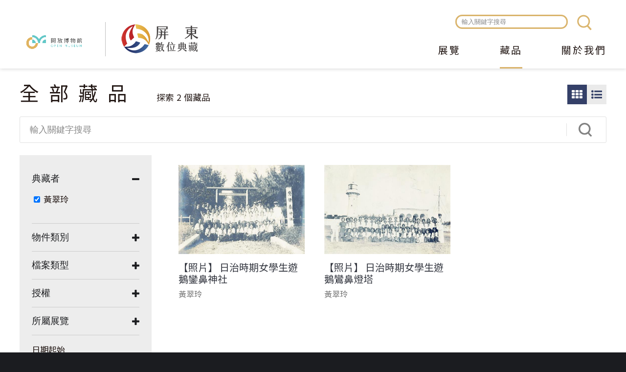

--- FILE ---
content_type: text/html; charset=utf-8
request_url: https://digitalarchive.cultural.pthg.gov.tw/objects?f%5B0%5D=geoname%3A%22%E5%B1%8F%E6%9D%B1%E5%B8%82%22&f%5B1%5D=f_type%3Aimage&f%5B2%5D=f_licence%3Aall-rights&f%5B3%5D=e_title%3A%E6%AD%B2%E6%9C%88%E7%9A%84%E5%AE%B9%E9%A1%8F%EF%BC%9A%E5%B1%8F%E6%9D%B1%E7%B8%A3%E8%80%81%E7%85%A7%E7%89%87%E5%B0%88%E8%BC%AF&f%5B4%5D=rights%3A%E9%BB%83%E7%BF%A0%E7%8E%B2
body_size: 8665
content:
<!DOCTYPE html>
<html lang="zh-hant">
<head profile="http://www.w3.org/1999/xhtml/vocab">
  <title>全部藏品 | 屏東數位典藏</title>
  <meta name="viewport" content="width=device-width, initial-scale=1.0">
  <meta name="apple-mobile-web-app-capable" content="yes">
  <meta name="HandheldFriendly" content="True">
  <meta name="apple-mobile-web-app-status-bar-style" content="black">
  <meta http-equiv="Content-Type" content="text/html; charset=utf-8" />
<meta name="generator" content="Drupal 7 (https://www.drupal.org)" />
<link rel="canonical" href="https://digitalarchive.cultural.pthg.gov.tw/objects" />
<link rel="shortlink" href="https://digitalarchive.cultural.pthg.gov.tw/objects" />
<meta property="og:site_name" content="屏東數位典藏" />
<meta property="og:type" content="article" />
<meta property="og:url" content="https://digitalarchive.cultural.pthg.gov.tw/objects" />
<meta property="og:title" content="全部藏品" />
<meta name="dcterms.title" content="全部藏品" />
<meta name="dcterms.type" content="Text" />
<meta name="dcterms.format" content="text/html" />
<meta name="dcterms.identifier" content="https://digitalarchive.cultural.pthg.gov.tw/objects" />
<link rel="shortcut icon" href="https://digitalarchive.cultural.pthg.gov.tw/files/muse_pingtung/favicon.ico" type="image/vnd.microsoft.icon" />
  <!-- <link rel="stylesheet" href="https://maxcdn.bootstrapcdn.com/font-awesome/4.7.0/css/font-awesome.min.css"> -->
  <!-- <link rel="stylesheet" type="text/css" href="/sites/all/themes/earthday/libraries/material-design-iconic-font/css/material-design-iconic-font.min.css"> -->
  <style type="text/css" media="all">
@import url("https://digitalarchive.cultural.pthg.gov.tw/modules/system/system.base.css?sq3wqf");
@import url("https://digitalarchive.cultural.pthg.gov.tw/modules/system/system.menus.css?sq3wqf");
@import url("https://digitalarchive.cultural.pthg.gov.tw/modules/system/system.messages.css?sq3wqf");
@import url("https://digitalarchive.cultural.pthg.gov.tw/modules/system/system.theme.css?sq3wqf");
</style>
<style type="text/css" media="all">
@import url("https://digitalarchive.cultural.pthg.gov.tw/sites/all/modules/ascdc/jquery_update/replace/ui/themes/base/jquery.ui.core.css?sq3wqf");
@import url("https://digitalarchive.cultural.pthg.gov.tw/sites/all/modules/ascdc/jquery_update/replace/ui/themes/base/jquery.ui.theme.css?sq3wqf");
@import url("https://digitalarchive.cultural.pthg.gov.tw/sites/all/modules/ascdc/jquery_update/replace/ui/themes/base/jquery.ui.tabs.css?sq3wqf");
@import url("https://digitalarchive.cultural.pthg.gov.tw/sites/all/modules/ascdc/jquery_update/replace/ui/themes/base/jquery.ui.accordion.css?sq3wqf");
@import url("https://digitalarchive.cultural.pthg.gov.tw/sites/all/modules/ascdc/jquery_update/replace/ui/themes/base/jquery.ui.button.css?sq3wqf");
@import url("https://digitalarchive.cultural.pthg.gov.tw/sites/all/modules/ascdc/jquery_update/replace/ui/themes/base/jquery.ui.resizable.css?sq3wqf");
@import url("https://digitalarchive.cultural.pthg.gov.tw/sites/all/modules/ascdc/jquery_update/replace/ui/themes/base/jquery.ui.dialog.css?sq3wqf");
</style>
<style type="text/css" media="all">
@import url("https://digitalarchive.cultural.pthg.gov.tw/modules/book/book.css?sq3wqf");
@import url("https://digitalarchive.cultural.pthg.gov.tw/modules/comment/comment.css?sq3wqf");
@import url("https://digitalarchive.cultural.pthg.gov.tw/sites/all/modules/contrib/date/date_api/date.css?sq3wqf");
@import url("https://digitalarchive.cultural.pthg.gov.tw/sites/all/modules/contrib/date/date_popup/themes/datepicker.1.7.css?sq3wqf");
@import url("https://digitalarchive.cultural.pthg.gov.tw/sites/all/modules/contrib/date/date_repeat_field/date_repeat_field.css?sq3wqf");
@import url("https://digitalarchive.cultural.pthg.gov.tw/sites/all/modules/custom/field_quick_delete/theme/field.css?sq3wqf");
@import url("https://digitalarchive.cultural.pthg.gov.tw/sites/all/modules/muse/geofield_gmap/geofield_gmap.css?sq3wqf");
@import url("https://digitalarchive.cultural.pthg.gov.tw/modules/node/node.css?sq3wqf");
@import url("https://digitalarchive.cultural.pthg.gov.tw/sites/all/modules/ascdc/panopoly_theme/css/panopoly-featured.css?sq3wqf");
@import url("https://digitalarchive.cultural.pthg.gov.tw/sites/all/modules/ascdc/panopoly_theme/css/panopoly-accordian.css?sq3wqf");
@import url("https://digitalarchive.cultural.pthg.gov.tw/sites/all/modules/ascdc/panopoly_theme/css/panopoly-layouts.css?sq3wqf");
@import url("https://digitalarchive.cultural.pthg.gov.tw/sites/all/modules/ascdc/radix_layouts/radix_layouts.css?sq3wqf");
@import url("https://digitalarchive.cultural.pthg.gov.tw/modules/user/user.css?sq3wqf");
@import url("https://digitalarchive.cultural.pthg.gov.tw/sites/all/modules/ascdc/extlink/extlink.css?sq3wqf");
@import url("https://digitalarchive.cultural.pthg.gov.tw/sites/all/modules/contrib/views/css/views.css?sq3wqf");
@import url("https://digitalarchive.cultural.pthg.gov.tw/sites/all/modules/ascdc/back_to_top/css/back_to_top.css?sq3wqf");
@import url("https://digitalarchive.cultural.pthg.gov.tw/sites/all/modules/contrib/ckeditor/css/ckeditor.css?sq3wqf");
</style>
<style type="text/css" media="all">
@import url("https://digitalarchive.cultural.pthg.gov.tw/sites/all/modules/contrib/colorbox/styles/default/colorbox_default_style.css?sq3wqf");
@import url("https://digitalarchive.cultural.pthg.gov.tw/sites/all/modules/contrib/ctools/css/ctools.css?sq3wqf");
@import url("https://digitalarchive.cultural.pthg.gov.tw/sites/muse1/modules/netivism/netivism_admin_better/css/admin_menu_style.css?sq3wqf");
@import url("https://digitalarchive.cultural.pthg.gov.tw/sites/all/libraries/beefup/dist/css/jquery.beefup.css?sq3wqf");
@import url("https://digitalarchive.cultural.pthg.gov.tw/sites/all/modules/ascdc/panels/css/panels.css?sq3wqf");
@import url("https://digitalarchive.cultural.pthg.gov.tw/sites/all/modules/ascdc/video/css/video.css?sq3wqf");
@import url("https://digitalarchive.cultural.pthg.gov.tw/sites/all/modules/ascdc/masonry_views/css/masonry_views.css?sq3wqf");
@import url("https://digitalarchive.cultural.pthg.gov.tw/sites/all/modules/solr/facetapi/facetapi.css?sq3wqf");
</style>

<!--[if lte IE 10]>
<style type="text/css" media="all">
@import url("https://digitalarchive.cultural.pthg.gov.tw/sites/all/modules/ascdc/brb/brb.css?sq3wqf");
</style>
<![endif]-->
<style type="text/css" media="all">
@import url("https://digitalarchive.cultural.pthg.gov.tw/sites/all/libraries/fontawesome/css/font-awesome.css?sq3wqf");
@import url("https://digitalarchive.cultural.pthg.gov.tw/sites/all/themes/muse/libraries/mmenu/dist/jquery.mmenu.all.css?sq3wqf");
@import url("https://digitalarchive.cultural.pthg.gov.tw/sites/all/themes/muse/libraries/mmenu/dist/extensions/positioning/jquery.mmenu.positioning.css?sq3wqf");
@import url("https://digitalarchive.cultural.pthg.gov.tw/sites/all/themes/muse/libraries/hamburgers/dist/hamburgers.min.css?sq3wqf");
@import url("https://digitalarchive.cultural.pthg.gov.tw/sites/all/libraries/superfish/css/superfish.css?sq3wqf");
@import url("https://digitalarchive.cultural.pthg.gov.tw/sites/all/libraries/superfish/css/superfish-smallscreen.css?sq3wqf");
</style>
<style type="text/css" media="all">
@import url("https://digitalarchive.cultural.pthg.gov.tw/sites/all/themes/muse/css/formalize.css?sq3wqf");
@import url("https://digitalarchive.cultural.pthg.gov.tw/sites/all/themes/muse/css/default.css?sq3wqf");
@import url("https://digitalarchive.cultural.pthg.gov.tw/sites/all/themes/muse/css/layout.css?sq3wqf");
@import url("https://digitalarchive.cultural.pthg.gov.tw/sites/all/themes/muse/css/style.css?sq3wqf");
@import url("https://digitalarchive.cultural.pthg.gov.tw/sites/all/themes/muse/css/override2.css?sq3wqf");
</style>
<style type="text/css" media="print">
@import url("https://digitalarchive.cultural.pthg.gov.tw/sites/all/themes/muse/css/print.css?sq3wqf");
</style>
  <link href="https://fonts.googleapis.com/earlyaccess/notosanstc.css" rel="stylesheet">
  <link rel="stylesheet" type="text/css" href="/sites/all/themes/muse/css/override.css">
  <link rel="stylesheet" type="text/css" href="/sites/all/themes/muse/css/style_new.css">
  <link rel="stylesheet" type="text/css" href="/sites/all/themes/muse/css/custom.css">
  <script type="text/javascript" src="https://digitalarchive.cultural.pthg.gov.tw/sites/all/modules/ascdc/jquery_update/replace/jquery/1.8/jquery.js?v=1.8.3"></script>
<script type="text/javascript" src="https://digitalarchive.cultural.pthg.gov.tw/misc/jquery.once.js?v=1.2"></script>
<script type="text/javascript" src="https://digitalarchive.cultural.pthg.gov.tw/misc/drupal.js?sq3wqf"></script>
<script type="text/javascript" src="https://digitalarchive.cultural.pthg.gov.tw/sites/all/modules/ascdc/jquery_update/replace/ui/ui/jquery.ui.core.js?v=1.10.2"></script>
<script type="text/javascript" src="https://digitalarchive.cultural.pthg.gov.tw/sites/all/modules/ascdc/jquery_update/replace/ui/ui/jquery.ui.widget.js?v=1.10.2"></script>
<script type="text/javascript" src="https://digitalarchive.cultural.pthg.gov.tw/sites/all/modules/ascdc/jquery_update/replace/ui/ui/jquery.ui.effect.js?v=1.10.2"></script>
<script type="text/javascript" src="https://digitalarchive.cultural.pthg.gov.tw/sites/all/modules/ascdc/jquery_update/replace/ui/ui/jquery.ui.tabs.js?v=1.10.2"></script>
<script type="text/javascript" src="https://digitalarchive.cultural.pthg.gov.tw/sites/all/modules/ascdc/jquery_update/replace/ui/ui/jquery.ui.accordion.js?v=1.10.2"></script>
<script type="text/javascript" src="https://digitalarchive.cultural.pthg.gov.tw/sites/all/modules/ascdc/jquery_update/replace/ui/ui/jquery.ui.button.js?v=1.10.2"></script>
<script type="text/javascript" src="https://digitalarchive.cultural.pthg.gov.tw/sites/all/modules/ascdc/jquery_update/replace/ui/ui/jquery.ui.mouse.js?v=1.10.2"></script>
<script type="text/javascript" src="https://digitalarchive.cultural.pthg.gov.tw/sites/all/modules/ascdc/jquery_update/replace/ui/ui/jquery.ui.draggable.js?v=1.10.2"></script>
<script type="text/javascript" src="https://digitalarchive.cultural.pthg.gov.tw/sites/all/modules/ascdc/jquery_update/replace/ui/ui/jquery.ui.position.js?v=1.10.2"></script>
<script type="text/javascript" src="https://digitalarchive.cultural.pthg.gov.tw/sites/all/modules/ascdc/jquery_update/replace/ui/ui/jquery.ui.resizable.js?v=1.10.2"></script>
<script type="text/javascript" src="https://digitalarchive.cultural.pthg.gov.tw/sites/all/modules/ascdc/jquery_update/replace/ui/ui/jquery.ui.dialog.js?v=1.10.2"></script>
<script type="text/javascript" src="https://digitalarchive.cultural.pthg.gov.tw/sites/all/themes/muse/libraries/mmenu/dist/jquery.mmenu.all.js?sq3wqf"></script>
<script type="text/javascript" src="https://digitalarchive.cultural.pthg.gov.tw/sites/all/themes/muse/libraries/mmenu/dist/addons/fixedelements/jquery.mmenu.fixedelements.js?sq3wqf"></script>
<script type="text/javascript" src="https://digitalarchive.cultural.pthg.gov.tw/sites/all/themes/muse/js/mmenu-init.js?sq3wqf"></script>
<script type="text/javascript" src="https://digitalarchive.cultural.pthg.gov.tw/sites/all/modules/muse/geofield_gmap/geofield_gmap.js?sq3wqf"></script>
<script type="text/javascript" src="https://digitalarchive.cultural.pthg.gov.tw/sites/all/modules/ascdc/panopoly_theme/js/panopoly-accordion.js?sq3wqf"></script>
<script type="text/javascript" src="https://digitalarchive.cultural.pthg.gov.tw/sites/all/modules/ascdc/back_to_top/js/back_to_top.js?sq3wqf"></script>
<script type="text/javascript" src="https://digitalarchive.cultural.pthg.gov.tw/sites/all/modules/ascdc/extlink/extlink.js?sq3wqf"></script>
<script type="text/javascript" src="https://digitalarchive.cultural.pthg.gov.tw/files/muse_pingtung/languages/zh-hant_WfhZcNV4CYeGuCgsBQLFA64XLapyVkRcbB0c04yrhX4.js?sq3wqf"></script>
<script type="text/javascript" src="https://digitalarchive.cultural.pthg.gov.tw/sites/all/libraries/colorbox/colorbox/jquery.colorbox-min.js?sq3wqf"></script>
<script type="text/javascript" src="https://digitalarchive.cultural.pthg.gov.tw/sites/all/modules/contrib/colorbox/js/colorbox.js?sq3wqf"></script>
<script type="text/javascript" src="https://digitalarchive.cultural.pthg.gov.tw/sites/all/modules/contrib/colorbox/styles/default/colorbox_default_style.js?sq3wqf"></script>
<script type="text/javascript" src="https://digitalarchive.cultural.pthg.gov.tw/sites/all/modules/muse/muse_taxonomy/js/muse_taxonomy.js?sq3wqf"></script>
<script type="text/javascript" src="https://digitalarchive.cultural.pthg.gov.tw/sites/all/libraries/beefup/dist/js/jquery.beefup.min.js?sq3wqf"></script>
<script type="text/javascript" src="https://digitalarchive.cultural.pthg.gov.tw/sites/muse1/modules/netivism/netivism_muse/js/beefup-init.js?sq3wqf"></script>
<script type="text/javascript" src="https://digitalarchive.cultural.pthg.gov.tw/sites/all/modules/ascdc/video/js/video.js?sq3wqf"></script>
<script type="text/javascript" src="https://static.addtoany.com/menu/page.js"></script>
<script type="text/javascript" src="https://digitalarchive.cultural.pthg.gov.tw/sites/all/libraries/masonry/masonry.pkgd.min.js?sq3wqf"></script>
<script type="text/javascript" src="https://digitalarchive.cultural.pthg.gov.tw/sites/all/libraries/imagesloaded/imagesloaded.pkgd.min.js?sq3wqf"></script>
<script type="text/javascript" src="https://digitalarchive.cultural.pthg.gov.tw/sites/all/modules/ascdc/masonry/masonry.js?sq3wqf"></script>
<script type="text/javascript" src="https://digitalarchive.cultural.pthg.gov.tw/sites/all/modules/ascdc/form_placeholder/form_placeholder.js?sq3wqf"></script>
<script type="text/javascript" src="https://digitalarchive.cultural.pthg.gov.tw/sites/all/modules/contrib/google_analytics/googleanalytics.js?sq3wqf"></script>
<script type="text/javascript" src="https://www.googletagmanager.com/gtag/js?id=G-LD969W76RL"></script>
<script type="text/javascript">window.dataLayer = window.dataLayer || [];function gtag(){dataLayer.push(arguments)};gtag("js", new Date());gtag("set", "developer_id.dMDhkMT", true);gtag("config", "G-LD969W76RL", {"groups":"default"});</script>
<script type="text/javascript" src="https://digitalarchive.cultural.pthg.gov.tw/sites/all/modules/solr/facetapi/facetapi.js?sq3wqf"></script>
<script type="text/javascript" src="https://digitalarchive.cultural.pthg.gov.tw/sites/all/libraries/superfish/jquery.hoverIntent.minified.js?sq3wqf"></script>
<script type="text/javascript" src="https://digitalarchive.cultural.pthg.gov.tw/sites/all/libraries/superfish/sfsmallscreen.js?sq3wqf"></script>
<script type="text/javascript" src="https://digitalarchive.cultural.pthg.gov.tw/sites/all/libraries/superfish/supposition.js?sq3wqf"></script>
<script type="text/javascript" src="https://digitalarchive.cultural.pthg.gov.tw/sites/all/libraries/superfish/superfish.js?sq3wqf"></script>
<script type="text/javascript" src="https://digitalarchive.cultural.pthg.gov.tw/sites/all/libraries/superfish/supersubs.js?sq3wqf"></script>
<script type="text/javascript" src="https://digitalarchive.cultural.pthg.gov.tw/sites/all/modules/ascdc/superfish/superfish.js?sq3wqf"></script>
<script type="text/javascript" src="https://digitalarchive.cultural.pthg.gov.tw/sites/all/themes/muse/js/theme.js?sq3wqf"></script>
<script type="text/javascript" src="https://digitalarchive.cultural.pthg.gov.tw/sites/all/themes/muse/js/jquery.formalize.js?sq3wqf"></script>
<script type="text/javascript">jQuery.extend(Drupal.settings, {"basePath":"\/","pathPrefix":"","ajaxPageState":{"theme":"muse","theme_token":"0lyulazcJ6myJLkz_k0Mwa_OLTO1Qa5uFCoitBdpAas","js":{"0":1,"sites\/all\/modules\/ascdc\/jquery_update\/replace\/jquery\/1.8\/jquery.js":1,"misc\/jquery.once.js":1,"misc\/drupal.js":1,"sites\/all\/modules\/ascdc\/jquery_update\/replace\/ui\/ui\/jquery.ui.core.js":1,"sites\/all\/modules\/ascdc\/jquery_update\/replace\/ui\/ui\/jquery.ui.widget.js":1,"sites\/all\/modules\/ascdc\/jquery_update\/replace\/ui\/ui\/jquery.ui.effect.js":1,"sites\/all\/modules\/ascdc\/jquery_update\/replace\/ui\/ui\/jquery.ui.tabs.js":1,"sites\/all\/modules\/ascdc\/jquery_update\/replace\/ui\/ui\/jquery.ui.accordion.js":1,"sites\/all\/modules\/ascdc\/jquery_update\/replace\/ui\/ui\/jquery.ui.button.js":1,"sites\/all\/modules\/ascdc\/jquery_update\/replace\/ui\/ui\/jquery.ui.mouse.js":1,"sites\/all\/modules\/ascdc\/jquery_update\/replace\/ui\/ui\/jquery.ui.draggable.js":1,"sites\/all\/modules\/ascdc\/jquery_update\/replace\/ui\/ui\/jquery.ui.position.js":1,"sites\/all\/modules\/ascdc\/jquery_update\/replace\/ui\/ui\/jquery.ui.resizable.js":1,"sites\/all\/modules\/ascdc\/jquery_update\/replace\/ui\/ui\/jquery.ui.dialog.js":1,"sites\/all\/themes\/muse\/libraries\/mmenu\/dist\/jquery.mmenu.all.js":1,"sites\/all\/themes\/muse\/libraries\/mmenu\/dist\/addons\/fixedelements\/jquery.mmenu.fixedelements.js":1,"sites\/all\/themes\/muse\/js\/mmenu-init.js":1,"sites\/all\/modules\/muse\/geofield_gmap\/geofield_gmap.js":1,"sites\/all\/modules\/ascdc\/panopoly_theme\/js\/panopoly-accordion.js":1,"sites\/all\/modules\/ascdc\/back_to_top\/js\/back_to_top.js":1,"sites\/all\/modules\/ascdc\/extlink\/extlink.js":1,"public:\/\/languages\/zh-hant_WfhZcNV4CYeGuCgsBQLFA64XLapyVkRcbB0c04yrhX4.js":1,"sites\/all\/libraries\/colorbox\/colorbox\/jquery.colorbox-min.js":1,"sites\/all\/modules\/contrib\/colorbox\/js\/colorbox.js":1,"sites\/all\/modules\/contrib\/colorbox\/styles\/default\/colorbox_default_style.js":1,"sites\/all\/modules\/muse\/muse_taxonomy\/js\/muse_taxonomy.js":1,"sites\/all\/libraries\/beefup\/dist\/js\/jquery.beefup.min.js":1,"sites\/muse1\/modules\/netivism\/netivism_muse\/js\/beefup-init.js":1,"sites\/all\/modules\/ascdc\/video\/js\/video.js":1,"https:\/\/static.addtoany.com\/menu\/page.js":1,"sites\/all\/libraries\/masonry\/masonry.pkgd.min.js":1,"sites\/all\/libraries\/imagesloaded\/imagesloaded.pkgd.min.js":1,"sites\/all\/modules\/ascdc\/masonry\/masonry.js":1,"sites\/all\/modules\/ascdc\/form_placeholder\/form_placeholder.js":1,"sites\/all\/modules\/contrib\/google_analytics\/googleanalytics.js":1,"https:\/\/www.googletagmanager.com\/gtag\/js?id=G-LD969W76RL":1,"1":1,"sites\/all\/modules\/solr\/facetapi\/facetapi.js":1,"sites\/all\/libraries\/superfish\/jquery.hoverIntent.minified.js":1,"sites\/all\/libraries\/superfish\/sfsmallscreen.js":1,"sites\/all\/libraries\/superfish\/supposition.js":1,"sites\/all\/libraries\/superfish\/superfish.js":1,"sites\/all\/libraries\/superfish\/supersubs.js":1,"sites\/all\/modules\/ascdc\/superfish\/superfish.js":1,"sites\/all\/themes\/muse\/js\/theme.js":1,"sites\/all\/themes\/muse\/js\/jquery.formalize.js":1},"css":{"modules\/system\/system.base.css":1,"modules\/system\/system.menus.css":1,"modules\/system\/system.messages.css":1,"modules\/system\/system.theme.css":1,"misc\/ui\/jquery.ui.core.css":1,"misc\/ui\/jquery.ui.theme.css":1,"misc\/ui\/jquery.ui.tabs.css":1,"misc\/ui\/jquery.ui.accordion.css":1,"misc\/ui\/jquery.ui.button.css":1,"misc\/ui\/jquery.ui.resizable.css":1,"misc\/ui\/jquery.ui.dialog.css":1,"modules\/book\/book.css":1,"modules\/comment\/comment.css":1,"sites\/all\/modules\/contrib\/date\/date_api\/date.css":1,"sites\/all\/modules\/contrib\/date\/date_popup\/themes\/datepicker.1.7.css":1,"sites\/all\/modules\/contrib\/date\/date_repeat_field\/date_repeat_field.css":1,"sites\/all\/modules\/custom\/field_quick_delete\/theme\/field.css":1,"sites\/all\/modules\/muse\/geofield_gmap\/geofield_gmap.css":1,"modules\/node\/node.css":1,"sites\/all\/modules\/ascdc\/panopoly_theme\/css\/panopoly-featured.css":1,"sites\/all\/modules\/ascdc\/panopoly_theme\/css\/panopoly-accordian.css":1,"sites\/all\/modules\/ascdc\/panopoly_theme\/css\/panopoly-layouts.css":1,"sites\/all\/modules\/ascdc\/radix_layouts\/radix_layouts.css":1,"modules\/user\/user.css":1,"sites\/all\/modules\/ascdc\/extlink\/extlink.css":1,"sites\/all\/modules\/contrib\/views\/css\/views.css":1,"sites\/all\/modules\/ascdc\/back_to_top\/css\/back_to_top.css":1,"sites\/all\/modules\/contrib\/ckeditor\/css\/ckeditor.css":1,"sites\/all\/modules\/contrib\/colorbox\/styles\/default\/colorbox_default_style.css":1,"sites\/all\/modules\/contrib\/ctools\/css\/ctools.css":1,"sites\/muse1\/modules\/netivism\/netivism_admin_better\/css\/admin_menu_style.css":1,"sites\/all\/libraries\/beefup\/dist\/css\/jquery.beefup.css":1,"sites\/all\/modules\/ascdc\/panels\/css\/panels.css":1,"sites\/all\/modules\/ascdc\/video\/css\/video.css":1,"sites\/all\/modules\/ascdc\/masonry_views\/css\/masonry_views.css":1,"sites\/all\/modules\/solr\/facetapi\/facetapi.css":1,"sites\/all\/modules\/ascdc\/brb\/brb.css":1,"sites\/all\/libraries\/fontawesome\/css\/font-awesome.css":1,"sites\/all\/themes\/muse\/libraries\/mmenu\/dist\/jquery.mmenu.all.css":1,"sites\/all\/themes\/muse\/libraries\/mmenu\/dist\/extensions\/positioning\/jquery.mmenu.positioning.css":1,"sites\/all\/themes\/muse\/libraries\/hamburgers\/dist\/hamburgers.min.css":1,"sites\/all\/libraries\/superfish\/css\/superfish.css":1,"sites\/all\/libraries\/superfish\/css\/superfish-smallscreen.css":1,"sites\/all\/themes\/muse\/css\/formalize.css":1,"sites\/all\/themes\/muse\/css\/default.css":1,"sites\/all\/themes\/muse\/css\/layout.css":1,"sites\/all\/themes\/muse\/css\/style.css":1,"sites\/all\/themes\/muse\/css\/override2.css":1,"sites\/all\/themes\/muse\/css\/print.css":1}},"brb":null,"colorbox":{"opacity":"0.85","current":"{current} of {total}","previous":"\u00ab Prev","next":"Next \u00bb","close":"Close","maxWidth":"100%","maxHeight":"100%","fixed":true},"jcarousel":{"ajaxPath":"\/jcarousel\/ajax\/views"},"muse_taxonomy_endpoint":"\/muse_taxonomy_endpoint","form_placeholder":{"fallback_support":false,"include":"#views-exposed-form-objects-page-objects-page .views-submit-button \u003E input[type=\u0022textfield\u0022]","exclude":"\u8f38\u5165\u95dc\u9375\u5b57\u641c\u5c0b","required_indicator":"append"},"urlIsAjaxTrusted":{"\/objects":true,"\/objects?f%5B0%5D=geoname%3A%22%E5%B1%8F%E6%9D%B1%E5%B8%82%22\u0026f%5B1%5D=f_type%3Aimage\u0026f%5B2%5D=f_licence%3Aall-rights\u0026f%5B3%5D=e_title%3A%E6%AD%B2%E6%9C%88%E7%9A%84%E5%AE%B9%E9%A1%8F%EF%BC%9A%E5%B1%8F%E6%9D%B1%E7%B8%A3%E8%80%81%E7%85%A7%E7%89%87%E5%B0%88%E8%BC%AF\u0026f%5B4%5D=rights%3A%E9%BB%83%E7%BF%A0%E7%8E%B2":true},"masonry":{".view-objects-page.view-display-id-objects_page \u003E .view-content":{"item_selector":".masonry-item","column_width":"","column_width_units":"css","gutter_width":0,"resizable":true,"animated":false,"animation_duration":500,"fit_width":false,"rtl":false,"images_first":true,"stamp":""}},"facetapi":{"facets":[{"limit":"5","id":"facetapi-facet-search-apisarnia-muse-obj-block-rights","searcher":"search_api@sarnia_muse_obj","realmName":"block","facetName":"rights","queryType":null,"widget":"facetapi_checkbox_links","showMoreText":"\u986f\u793a\u66f4\u591a","showFewerText":"\u986f\u793a\u8f03\u5c11","makeCheckboxes":1},{"limit":"10","id":"facetapi-facet-search-apisarnia-muse-obj-block-participator","searcher":"search_api@sarnia_muse_obj","realmName":"block","facetName":"participator","queryType":null,"widget":"facetapi_checkbox_links","showMoreText":"\u986f\u793a\u66f4\u591a","showFewerText":"\u986f\u793a\u8f03\u5c11","makeCheckboxes":1},{"limit":"10","id":"facetapi-facet-search-apisarnia-muse-obj-block-f-licence","searcher":"search_api@sarnia_muse_obj","realmName":"block","facetName":"f_licence","queryType":null,"widget":"facetapi_checkbox_links","showMoreText":"\u986f\u793a\u66f4\u591a","showFewerText":"\u986f\u793a\u8f03\u5c11","makeCheckboxes":1},{"limit":"10","id":"facetapi-facet-search-apisarnia-muse-obj-block-f-type","searcher":"search_api@sarnia_muse_obj","realmName":"block","facetName":"f_type","queryType":null,"widget":"facetapi_checkbox_links","showMoreText":"\u986f\u793a\u66f4\u591a","showFewerText":"\u986f\u793a\u8f03\u5c11","makeCheckboxes":1},{"limit":"10","id":"facetapi-facet-search-apisarnia-muse-obj-block-e-title","searcher":"search_api@sarnia_muse_obj","realmName":"block","facetName":"e_title","queryType":null,"widget":"facetapi_checkbox_links","showMoreText":"Show more","showFewerText":"Show fewer","makeCheckboxes":1},{"limit":"5","id":"facetapi-facet-search-apisarnia-muse-obj-block-geoname","searcher":"search_api@sarnia_muse_obj","realmName":"block","facetName":"geoname","queryType":null,"widget":"facetapi_checkbox_links","showMoreText":"\u986f\u793a\u66f4\u591a","showFewerText":"\u986f\u793a\u8f03\u5c11","makeCheckboxes":1},{"limit":"10","id":"facetapi-facet-search-apisarnia-muse-obj-block-class","searcher":"search_api@sarnia_muse_obj","realmName":"block","facetName":"class","queryType":null,"widget":"facetapi_checkbox_links","showMoreText":"\u986f\u793a\u66f4\u591a","showFewerText":"\u986f\u793a\u8f03\u5c11","makeCheckboxes":1}]},"back_to_top":{"back_to_top_button_trigger":100,"back_to_top_button_text":"Back to top","#attached":{"library":[["system","ui"]]}},"extlink":{"extTarget":"_blank","extClass":0,"extLabel":"(link is external)","extImgClass":0,"extSubdomains":1,"extExclude":"","extInclude":"","extCssExclude":"","extCssExplicit":"","extAlert":0,"extAlertText":"This link will take you to an external web site.","mailtoClass":0,"mailtoLabel":"(link sends e-mail)"},"googleanalytics":{"account":["G-LD969W76RL"],"trackOutbound":1,"trackMailto":1,"trackDownload":1,"trackDownloadExtensions":"7z|aac|arc|arj|asf|asx|avi|bin|csv|doc(x|m)?|dot(x|m)?|exe|flv|gif|gz|gzip|hqx|jar|jpe?g|js|mp(2|3|4|e?g)|mov(ie)?|msi|msp|pdf|phps|png|ppt(x|m)?|pot(x|m)?|pps(x|m)?|ppam|sld(x|m)?|thmx|qtm?|ra(m|r)?|sea|sit|tar|tgz|torrent|txt|wav|wma|wmv|wpd|xls(x|m|b)?|xlt(x|m)|xlam|xml|z|zip","trackColorbox":1},"muse":{"siteName":"\u5c4f\u6771\u6578\u4f4d\u5178\u85cf","panelLogoPath":"\/sites\/all\/themes\/muse\/images\/custom\/logo-openmuseum-en-light.png"},"superfish":{"1":{"id":"1","sf":{"animation":{"opacity":"show","height":"show"},"speed":"fast","autoArrows":false},"plugins":{"smallscreen":{"mode":"window_width","breakpointUnit":"px","expandText":"\u5c55\u958b","collapseText":"\u647a\u758a","title":"\u4e3b\u9078\u55ae"},"supposition":true,"supersubs":true}}}});</script>

      <!--[if lte IE 10]>
        <script type="text/javascript">
          var brb = {
            overlay: 1,
            title: "你的瀏覽器有安全性問題",
            widget: "<div id=\"brb-wrap\">  <div id=\"brb-wrap-inner\">        <div id=\"brb-message\">      <div id=\"brb-message-inner\">        <h2>抱歉!你的瀏覽器版本過於老舊</h2><h4>基於安全性問題，我們強烈建議您更較新版本的瀏覽器。</h4>請參考微軟對於舊版瀏覽器安全性的警示:<a src=\"https://www.microsoft.com/zh-tw/WindowsForBusiness/End-of-IE-support\">https://www.microsoft.com/zh-tw/WindowsForBusiness/End-of-IE-support</a>      </div>    </div>                  <div id=\"brb-browsers\">        <ul>                                            <li id=\"brb-firefox\" class=\"last\">              <a href=\"http://www.mozilla.com/firefox/\" class=\"brb-browser\" title=\"Firefox\">Firefox</a>            </li>                                  <li id=\"brb-chrome\" class=\"\">              <a href=\"http://www.google.com/chrome/\" class=\"brb-browser\" title=\"Chrome\">Chrome</a>            </li>                                  <li id=\"brb-ie\" class=\"last\">              <a href=\"http://www.microsoft.com/windows/internet-explorer/default.aspx\" class=\"brb-browser\" title=\"IE\">IE</a>            </li>                  </ul>      </div>      </div></div>'"
          };
        </script>
        <script type="text/javascript" src="/sites/all/modules/ascdc/brb/brb.js"></script>
      <![endif]-->
    </head>
<!--[if lt IE 7 ]><body class="ie6 html not-front not-logged-in one-sidebar sidebar-first page-objects is-admin-better simplemenu-theme-dark section-objects page-objects"><![endif]-->
<!--[if IE 7 ]><body class="ie7 html not-front not-logged-in one-sidebar sidebar-first page-objects is-admin-better simplemenu-theme-dark section-objects page-objects"><![endif]-->
<!--[if IE 8 ]><body class="ie8 html not-front not-logged-in one-sidebar sidebar-first page-objects is-admin-better simplemenu-theme-dark section-objects page-objects"><![endif]-->
<!--[if IE 9 ]><body class="ie9 html not-front not-logged-in one-sidebar sidebar-first page-objects is-admin-better simplemenu-theme-dark section-objects page-objects"><![endif]-->
<!--[if (gt IE 9)|!(IE)]><!--><body class="html not-front not-logged-in one-sidebar sidebar-first page-objects is-admin-better simplemenu-theme-dark section-objects page-objects" ><!--<![endif]-->
  <p id="skip-link">
    <a class="element-invisible element-focusable" href="#navigation">Jump to Navigation</a>
    <a class="element-invisible element-focusable" href="#main-content">Jump to Main content</a>
  </p>
    <div id="page" class="page">
  <div id="header" class="header">
    <div class="header-inner limiter">
      <div id="logo-title">
                              <a id="open-muse-logo" href="/about" title="開放博物館 Open Museum" target="_blank"><img src="/sites/all/themes/muse/images/custom/logo-openmuseum.png" alt="開放博物館 Open Museum"></a>
                  
                  <a id="logo" href="/" title="首頁" rel="home"><img src="https://digitalarchive.cultural.pthg.gov.tw/files/muse_pingtung/header_logo_%E6%9B%B4%E6%96%B0%402x_%E8%91%89%E6%81%A9%E6%85%88_0.png" alt="首頁" /></a>
        
        <div id="name-and-slogan">
                            </div> <!-- /#name-and-slogan -->
      </div> <!-- /#logo-title -->

      <div id="header-region">
                    <div class="region region-header">
    <div id="block-muse_custom-muse_search" class="block block-muse-custom block-search block-odd clearfix">
  <div class="block-inner">

            		
		<div class="content" >
      <form action="/objects?f%5B0%5D=geoname%3A%22%E5%B1%8F%E6%9D%B1%E5%B8%82%22&amp;f%5B1%5D=f_type%3Aimage&amp;f%5B2%5D=f_licence%3Aall-rights&amp;f%5B3%5D=e_title%3A%E6%AD%B2%E6%9C%88%E7%9A%84%E5%AE%B9%E9%A1%8F%EF%BC%9A%E5%B1%8F%E6%9D%B1%E7%B8%A3%E8%80%81%E7%85%A7%E7%89%87%E5%B0%88%E8%BC%AF&amp;f%5B4%5D=rights%3A%E9%BB%83%E7%BF%A0%E7%8E%B2" method="post" id="muse-custom-serach" accept-charset="UTF-8"><div><div class="container-inline" id="muse_search_block"><div class="form-item form-type-textfield form-item-tags">
 <input type="text" id="edit-tags" name="tags" value="" size="60" maxlength="255" class="form-text" />
</div>
<input type="hidden" name="path" value="search" />
<input type="submit" id="edit-submit" name="op" value="搜尋" class="form-submit" /></div><input type="hidden" name="form_build_id" value="form-2_RYBckRIFBYN43AgUBdzBD7ios8Mm1z2NRwf1YWwF4" />
<input type="hidden" name="form_id" value="muse_custom_serach" />
</div></form>		</div>

  </div> <!-- /block-inner -->
</div> <!-- /block -->
<div id="block-superfish-1" class="block block-superfish block-main-menu block-even clearfix">
  <div class="block-inner">

            		
		<div class="content" >
      <ul  id="superfish-1" class="menu sf-menu sf-main-menu sf-horizontal sf-style-none sf-total-items-3 sf-parent-items-0 sf-single-items-3"><li id="menu-10667-1" class="first odd sf-item-1 sf-depth-1 sf-no-children"><a href="/exhibitions" class="sf-depth-1">展覽</a></li><li id="menu-9368-1" class="active-trail middle even sf-item-2 sf-depth-1 sf-no-children"><a href="/objects" class="sf-depth-1 active">藏品</a></li><li id="menu-16509-1" class="last odd sf-item-3 sf-depth-1 sf-no-children"><a href="/about" class="sf-depth-1">關於我們</a></li></ul>		</div>

  </div> <!-- /block-inner -->
</div> <!-- /block -->
  </div>
              </div> <!-- /#header-region -->
    </div> <!-- /.header-inner -->
  </div> <!-- /#header -->

  
  
  <div id="main" class="main">
    <div class="main-inner limiter">
              <div class="main-top">
          <h2 class="element-invisible">您在這裡</h2><div class="breadcrumb"><a href="/objects" class="active">全部藏品</a> > <a href="/objects?f%5B0%5D=geoname%3A%22%E5%B1%8F%E6%9D%B1%E5%B8%82%22" class="active">&quot;屏東市&quot;</a> > <a href="/objects?f%5B0%5D=geoname%3A%22%E5%B1%8F%E6%9D%B1%E5%B8%82%22&amp;f%5B1%5D=f_type%3Aimage" class="active">圖像</a> > <a href="/objects?f%5B0%5D=geoname%3A%22%E5%B1%8F%E6%9D%B1%E5%B8%82%22&amp;f%5B1%5D=f_type%3Aimage&amp;f%5B2%5D=f_licence%3Aall-rights" class="active">著作權利所有</a> > <a href="/objects?f%5B0%5D=geoname%3A%22%E5%B1%8F%E6%9D%B1%E5%B8%82%22&amp;f%5B1%5D=f_type%3Aimage&amp;f%5B2%5D=f_licence%3Aall-rights&amp;f%5B3%5D=e_title%3A%E6%AD%B2%E6%9C%88%E7%9A%84%E5%AE%B9%E9%A1%8F%EF%BC%9A%E5%B1%8F%E6%9D%B1%E7%B8%A3%E8%80%81%E7%85%A7%E7%89%87%E5%B0%88%E8%BC%AF" class="active">歲月的容顏：屏東縣老照片專輯</a> > 黃翠玲</div>                      <h1 class="page-title">全部藏品</h1>
                    
                        <div class="region region-main-top">
    <div id="block-muse_custom-muse_objects_page_filter" class="block block-muse-custom block-search-large block-odd clearfix">
  <div class="block-inner">

            		
		<div class="content" >
      <form action="/objects" method="get" id="views-exposed-form-objects-page-objects-page" accept-charset="UTF-8"><div><div class="views-exposed-form">
  <div class="views-exposed-widgets clearfix">
                    <div class="views-exposed-widget views-submit-button">
      <input type="textfield" name="_text_" value="" />
<input type="submit" id="edit-submit-objects-page" name="" value="搜尋" class="form-submit" />    </div>
      </div>
</div>
</div></form>		</div>

  </div> <!-- /block-inner -->
</div> <!-- /block -->
  </div>
                  </div> <!-- /.main-top -->
            
      <div class="main-content">
        <div id="content">
          <div class="content-inner center">
            <div class="content-panel">
                              <div id="content-header">
                  
                  
                  
                  
                  
                                  </div> <!-- /#content-header -->
              
              <div id="content-main">
                
                  <div class="region region-content">
    <div id="block-system-main" class="block block-system block-odd clearfix">
  <div class="block-inner">

            		
		<div class="content" >
      <div class="view view-objects-page view-id-objects_page view-display-id-objects_page obj-list masonry-list-col-3 masonry-list view-list view-dom-id-72a57f681136a5deb44ba5ee3d06cafd">
            <div class="view-header">
      <div class="items-counter">探索<span class="count">2</span>個藏品</div>    </div>
  
  
  
      <div class="view-content">
      
  <div class="masonry-item views-row views-row-1 views-row-odd views-row-first">
      
          <div class="object-item">
  <div class="object-item-media">
<!--<img class="object-item-img" src="藏品代表圖">-->
	  <a href="https://digitalarchive.cultural.pthg.gov.tw/muse/digi_object/12ae24ff8431a54b191d575ce7d73a15"><img class="object-item-img" typeof="foaf:Image" src="https://digitalarchive.cultural.pthg.gov.tw/files/muse_pingtung/muse_styles/waterfall_col_3/muse/31/30/33/ascdc_muse.jpg?itok=tzjKlKEY" alt="日治時期女學生遊鵝鑾鼻神社" title="日治時期女學生遊鵝鑾鼻神社" /></a>    <ul class="explore-buttons">          
                     
         <li class="explore-share">
         	<div class="share-btn-wrapper">
	         	<div class="a2a_kit a2a_kit_size_24 a2a_default_style"  
	         			 data-a2a-url="https://digitalarchive.cultural.pthg.gov.tw/muse/digi_object/12ae24ff8431a54b191d575ce7d73a15" 
	         			 data-a2a-title="【照片】 日治時期女學生遊鵝鑾鼻神社">
							<a class="a2a_button_facebook"></a>
						</div>
         	</div>
         	<i class="explore-share-button fa-share-alt fa" aria-hidden="true" title="分享"></i>            
         </li>
         
    </ul>
    
  </div>
  <div class="object-item-info">
    <a class="object-item-title" href="https://digitalarchive.cultural.pthg.gov.tw/muse/digi_object/12ae24ff8431a54b191d575ce7d73a15">【照片】 日治時期女學生遊鵝鑾鼻神社</a>
        <div class="object-item-rights">黃翠玲</div>
             <!-- <div class="object-item-xxx2">藏品相關資訊2</div> -->
  </div>
</div>

     </div>
  <div class="masonry-item views-row views-row-2 views-row-even views-row-last">
      
          <div class="object-item">
  <div class="object-item-media">
<!--<img class="object-item-img" src="藏品代表圖">-->
	  <a href="https://digitalarchive.cultural.pthg.gov.tw/muse/digi_object/450b800f6550d22cc86457c9b83cde70"><img class="object-item-img" typeof="foaf:Image" src="https://digitalarchive.cultural.pthg.gov.tw/files/muse_pingtung/muse_styles/waterfall_col_3/muse/31/30/32/ascdc_muse.jpg?itok=oruBh3eJ" alt="日治時期女學生遊鵝鸞鼻燈塔" title="日治時期女學生遊鵝鸞鼻燈塔" /></a>    <ul class="explore-buttons">          
                     
         <li class="explore-share">
         	<div class="share-btn-wrapper">
	         	<div class="a2a_kit a2a_kit_size_24 a2a_default_style"  
	         			 data-a2a-url="https://digitalarchive.cultural.pthg.gov.tw/muse/digi_object/450b800f6550d22cc86457c9b83cde70" 
	         			 data-a2a-title="【照片】 日治時期女學生遊鵝鸞鼻燈塔">
							<a class="a2a_button_facebook"></a>
						</div>
         	</div>
         	<i class="explore-share-button fa-share-alt fa" aria-hidden="true" title="分享"></i>            
         </li>
         
    </ul>
    
  </div>
  <div class="object-item-info">
    <a class="object-item-title" href="https://digitalarchive.cultural.pthg.gov.tw/muse/digi_object/450b800f6550d22cc86457c9b83cde70">【照片】 日治時期女學生遊鵝鸞鼻燈塔</a>
        <div class="object-item-rights">黃翠玲</div>
             <!-- <div class="object-item-xxx2">藏品相關資訊2</div> -->
  </div>
</div>

     </div>
    </div>
  
  
  
  
  
  
</div>		</div>

  </div> <!-- /block-inner -->
</div> <!-- /block -->
  </div>

                              </div> <!-- /#content-area -->

              
            </div> <!-- /.content-panel -->
          </div> <!-- /.content-inner -->
        </div> <!-- /#content -->

                  <div id="sidebar-first" class="sidebar sidebar-first">
            <div class="sidebar-first-inner">
                                            <div class="sidebar-first-content">
                    <div class="region region-sidebar-first">
    <div id="block-facetapi-HMBX4l1eYsLD1rLkaWFnFcPKtjEXmFYn" class="block block-facetapi block-odd clearfix">
  <div class="block-inner">

              <h2 class="block-title">典藏者</h2>
        		
		<div class="content" >
      <div class="item-list"><ul class="facetapi-facetapi-checkbox-links facetapi-facet-rights" id="facetapi-facet-search-apisarnia-muse-obj-block-rights"><li class="active leaf first last"><a href="/objects?f%5B0%5D=geoname%3A%22%E5%B1%8F%E6%9D%B1%E5%B8%82%22&amp;f%5B1%5D=f_type%3Aimage&amp;f%5B2%5D=f_licence%3Aall-rights&amp;f%5B3%5D=e_title%3A%E6%AD%B2%E6%9C%88%E7%9A%84%E5%AE%B9%E9%A1%8F%EF%BC%9A%E5%B1%8F%E6%9D%B1%E7%B8%A3%E8%80%81%E7%85%A7%E7%89%87%E5%B0%88%E8%BC%AF" class="facetapi-checkbox facetapi-active" id="facetapi-link">(-) <span class="element-invisible"> Remove 黃翠玲 filter </span></a>黃翠玲</li>
</ul></div>		</div>

  </div> <!-- /block-inner -->
</div> <!-- /block -->
<div id="block-facetapi-pkz0Xk6pn0yIouG1dFuIW0NdbwpIMPX3" class="block block-facetapi block-even clearfix">
  <div class="block-inner">

              <h2 class="block-title">物件類別</h2>
        		
		<div class="content" >
      <div class="item-list"><ul class="facetapi-facetapi-checkbox-links facetapi-facet-class" id="facetapi-facet-search-apisarnia-muse-obj-block-class"><li class="leaf first last"><a href="/objects?f%5B0%5D=geoname%3A%22%E5%B1%8F%E6%9D%B1%E5%B8%82%22&amp;f%5B1%5D=f_type%3Aimage&amp;f%5B2%5D=f_licence%3Aall-rights&amp;f%5B3%5D=e_title%3A%E6%AD%B2%E6%9C%88%E7%9A%84%E5%AE%B9%E9%A1%8F%EF%BC%9A%E5%B1%8F%E6%9D%B1%E7%B8%A3%E8%80%81%E7%85%A7%E7%89%87%E5%B0%88%E8%BC%AF&amp;f%5B4%5D=rights%3A%E9%BB%83%E7%BF%A0%E7%8E%B2&amp;f%5B5%5D=class%3Aphoto" class="facetapi-checkbox facetapi-inactive" id="facetapi-link--6">照片 <span class="counter">(2)</span><span class="element-invisible"> Apply 照片 filter </span></a></li>
</ul></div>		</div>

  </div> <!-- /block-inner -->
</div> <!-- /block -->
<div id="block-facetapi-1r0QGXYM70o1Y2xWnpH6mUp5Ahx7UPs8" class="block block-facetapi block-odd clearfix">
  <div class="block-inner">

              <h2 class="block-title">檔案類型</h2>
        		
		<div class="content" >
      <div class="item-list"><ul class="facetapi-facetapi-checkbox-links facetapi-facet-f-type" id="facetapi-facet-search-apisarnia-muse-obj-block-f-type"><li class="active leaf first last"><a href="/objects?f%5B0%5D=geoname%3A%22%E5%B1%8F%E6%9D%B1%E5%B8%82%22&amp;f%5B1%5D=f_licence%3Aall-rights&amp;f%5B2%5D=e_title%3A%E6%AD%B2%E6%9C%88%E7%9A%84%E5%AE%B9%E9%A1%8F%EF%BC%9A%E5%B1%8F%E6%9D%B1%E7%B8%A3%E8%80%81%E7%85%A7%E7%89%87%E5%B0%88%E8%BC%AF&amp;f%5B3%5D=rights%3A%E9%BB%83%E7%BF%A0%E7%8E%B2" class="facetapi-checkbox facetapi-active" id="facetapi-link--4">(-) <span class="element-invisible"> Remove 圖像 filter </span></a>圖像</li>
</ul></div>		</div>

  </div> <!-- /block-inner -->
</div> <!-- /block -->
<div id="block-facetapi-A8KNsS2zbaChESbJt8J4jnSxQsfhE3sG" class="block block-facetapi block-even clearfix">
  <div class="block-inner">

              <h2 class="block-title">授權</h2>
        		
		<div class="content" >
      <div class="item-list"><ul class="facetapi-facetapi-checkbox-links facetapi-facet-f-licence" id="facetapi-facet-search-apisarnia-muse-obj-block-f-licence"><li class="active leaf first last"><a href="/objects?f%5B0%5D=geoname%3A%22%E5%B1%8F%E6%9D%B1%E5%B8%82%22&amp;f%5B1%5D=f_type%3Aimage&amp;f%5B2%5D=e_title%3A%E6%AD%B2%E6%9C%88%E7%9A%84%E5%AE%B9%E9%A1%8F%EF%BC%9A%E5%B1%8F%E6%9D%B1%E7%B8%A3%E8%80%81%E7%85%A7%E7%89%87%E5%B0%88%E8%BC%AF&amp;f%5B3%5D=rights%3A%E9%BB%83%E7%BF%A0%E7%8E%B2" class="facetapi-checkbox facetapi-active" id="facetapi-link--3">(-) <span class="element-invisible"> Remove 著作權利所有 filter </span></a>著作權利所有</li>
</ul></div>		</div>

  </div> <!-- /block-inner -->
</div> <!-- /block -->
<div id="block-facetapi-VaFIJSrLLGKtlwIXq2NrxnRSN1CTwqKe" class="block block-facetapi block-odd clearfix">
  <div class="block-inner">

              <h2 class="block-title">所屬展覽</h2>
        		
		<div class="content" >
      <div class="item-list"><ul class="facetapi-facetapi-checkbox-links facetapi-facet-e-title" id="facetapi-facet-search-apisarnia-muse-obj-block-e-title"><li class="active leaf first last"><a href="/objects?f%5B0%5D=geoname%3A%22%E5%B1%8F%E6%9D%B1%E5%B8%82%22&amp;f%5B1%5D=f_type%3Aimage&amp;f%5B2%5D=f_licence%3Aall-rights&amp;f%5B3%5D=rights%3A%E9%BB%83%E7%BF%A0%E7%8E%B2" class="facetapi-checkbox facetapi-active" id="facetapi-link--5">(-) <span class="element-invisible"> Remove 歲月的容顏：屏東縣老照片專輯 filter </span></a>歲月的容顏：屏東縣老照片專輯</li>
</ul></div>		</div>

  </div> <!-- /block-inner -->
</div> <!-- /block -->
<div id="block-views--exp-objects_page-objects_page" class="block block-views block-even clearfix">
  <div class="block-inner">

            		
		<div class="content" >
      <form action="/objects" method="get" id="views-exposed-form-objects-page-objects-page" accept-charset="UTF-8"><div><div class="views-exposed-form">
  <div class="views-exposed-widgets clearfix">
          <div id="edit-solr-document-2-wrapper" class="views-exposed-widget views-widget-filter-solr_document_2">
                  <label for="edit-solr-document-2">
            日期起始          </label>
                        <div class="views-widget">
          <div class="form-item form-type-textfield form-item-solr-document-2">
 <input type="text" id="edit-solr-document-2" name="solr_document_2" value="" size="30" maxlength="128" class="form-text" />
</div>
        </div>
              </div>
          <div id="edit-solr-document-1-wrapper" class="views-exposed-widget views-widget-filter-solr_document_1">
                  <label for="edit-solr-document-1">
            日期結束          </label>
                        <div class="views-widget">
          <div class="form-item form-type-textfield form-item-solr-document-1">
 <input type="text" id="edit-solr-document-1" name="solr_document_1" value="" size="30" maxlength="128" class="form-text" />
</div>
        </div>
              </div>
          <div id="edit-collection-id-wrapper" class="views-exposed-widget views-widget-filter-collection_id">
                  <label for="edit-collection-id">
            識別碼          </label>
                        <div class="views-widget">
          <div class="form-item form-type-textfield form-item-collection-id">
 <input type="text" id="edit-collection-id" name="collection_id" value="" size="30" maxlength="128" class="form-text" />
</div>
        </div>
              </div>
                    <div class="views-exposed-widget views-submit-button">
      <input type="hidden" name="_text_" value="" />
<input type="submit" id="edit-submit-objects-page" name="" value="篩選" class="form-submit" />    </div>
      </div>
</div>
</div></form>		</div>

  </div> <!-- /block-inner -->
</div> <!-- /block -->
  </div>
                </div> <!-- /.sidebar-first-content -->
                          </div>
          </div> <!-- /#sidebar-first -->
        
              </div> <!-- /.main-content -->

          </div> <!-- /.main-inner -->
  </div> <!-- /#main -->

  
  <div id="footer" class="footer">
    <div class="footer-inner limiter">
                <div class="region region-footer">
    <div id="block-menu-menu-footer" class="block block-menu block-footer-menu horizontal-menu-wapper block-odd clearfix">
  <div class="block-inner">

            		
		<div class="content" >
      <ul class="menu"><li class="first leaf 授權條款 mid-16514"><a href="/licenses">授權條款</a></li>
<li class="last leaf 服務條款 mid-16507"><a href="/terms">服務條款</a></li>
</ul>		</div>

  </div> <!-- /block-inner -->
</div> <!-- /block -->
<div id="block-netivism_muse-footer_info" class="block block-netivism-muse block-footer-info block-even clearfix">
  <div class="block-inner">

            		
		<div class="content" >
      <div class="footer-info"><div class="footer-support"><div class="footer-support-development footer-support-item">
        <h4 class="support-item-title">技術開發</h4>
        <div class="support-item-content">
          <a href="http://www.ascdc.tw" title="中央研究院數位文化中心">
            <img class="support-item-img" src="/sites/muse1/modules/muse_sites_general/images/logo-support-developer.png" alt="中央研究院數位文化中心" />
          </a>
        </div>
      </div><div class="footer-support-provide-content footer-support-item">
          <h4 class="support-item-title">內容提供</h4>
          <div class="support-item-content">
            <a href="http://www.cultural.pthg.gov.tw" title="屏東縣政府文化處">
              <img class="support-item-img" src="/files/muse_pingtung/default_images/logo_2.png" alt="屏東縣政府文化處" />
            </a>
          </div>
        </div></div><div class="footer-contact"><div class="footer-contact-name">屏東縣政府文化處</div><div class="footer-contact-address">900屏東市民生路4-17號</div><div class="footer-contact-tel">TEL (08)722-7699</div><div class="footer-contact-email">Email <a href="manager@cultural.pthg.gov.tw">manager@cultural.pthg.gov.tw</a></div></div></div>		</div>

  </div> <!-- /block-inner -->
</div> <!-- /block -->
  </div>
          </div>
  </div> <!-- /#footer -->
  <div id="mobile-header" class="is-mobile Fixed">
  <div class="mobile-header-inner limiter">
                  <a id="mobile-open-muse-logo" href="/about" title="開放博物館 Open Museum" target="_blank"><img src="/sites/all/themes/muse/images/custom/logo-openmuseum.png" alt="開放博物館 Open Museum"></a>
          
          <a href="/" title="首頁" rel="home" id="mobile-logo"><img src="https://digitalarchive.cultural.pthg.gov.tw/files/muse_pingtung/header_logo_%E6%9B%B4%E6%96%B0%402x_%E8%91%89%E6%81%A9%E6%85%88_0.png" alt="首頁" /></a>
      </div>
</div>
<div id="mobile-nav-toggle-wrapper" class="is-mobile Fixed">
  <button id="mobile-nav-toggle" class="hamburger hamburger--collapse" type="button" title="主選單">
     <span class="hamburger-box">
        <span class="hamburger-inner"></span>
     </span>
  </button>
</div>
<div id="mobile-search-toggle-wrapper" class="is-mobile Fixed">
  <button id="mobile-search-toggle" class="icon-btn js-overlay" data-target="block-muse_custom-muse_search" type="button" title="搜尋">搜尋</button>
</div></div> <!-- /#page -->
<nav id="mobile-nav" class="is-mobile">
  <ul class="menu"><li class="first leaf 展覽 mid-10667"><a href="/exhibitions">展覽</a></li>
<li class="leaf 藏品 mid-9368"><a href="/objects" class="active">藏品</a></li>
<li class="last leaf 關於我們 mid-16509"><a href="/about" class="sf-depth-1">關於我們</a></li>
</ul></nav><div class="overlay-container">
  <div class="inner">
    <div class="overlay-content"></div>
    <button class="overlay-close" type="button" title="關閉">
       <span class="label">關閉</span>
       <span class="icon-close ic-rounded"></span>
    </button>
  </div>
</div><!-- <a id="mobile-nav-toggle" class="is-mobile" href="#mobile-nav">Open the menu</a> -->
  <script type="text/javascript"> 
  if (typeof Drupal.settings.storymapJS === "object" && Drupal.settings.storymapJS[0]["map_object"]["storymap"]["language"] == "zh-tw") {
    jQuery(function($){

      
    var translate = setInterval(function(){
      if ($(".vco-message-full").length) {
        clearInterval(translate);
        $(".vco-message-full .vco-message-content").html("左右滑動以瀏覽<br><span class='vco-button'>我知道了</span>");
      }
      if (Drupal.settings.storymapJS[0].map_object.storymap.pathLine == "0") {
            $("path.vco-map-line").css("display", "none");
          } else {
            $("path.vco-map-line").css("display", "inline");
          }
    }, 800);
    });
  }</script>
</body>
</html>


--- FILE ---
content_type: text/javascript
request_url: https://digitalarchive.cultural.pthg.gov.tw/sites/all/themes/muse/js/theme.js?sq3wqf
body_size: 2766
content:
/**
 * @file
 * A JavaScript file for the theme.
 */

// JavaScript should be made compatible with libraries other than jQuery by
// wrapping it with an "anonymous closure". See:
// - https://drupal.org/node/1446420
// - http://www.adequatelygood.com/2010/3/JavaScript-Module-Pattern-In-Depth
(function ($, Drupal, window, document) {

  'use strict';

  var pathname = window.location.pathname;
  var qs       = window.location.search;
  var hash     = window.location.hash;

  // Get viewport
  var viewport;
  var getViewport = function() {
    viewport = {
      width  : $(window).width(),
      height : $(window).height()
    };
  }
  getViewport();

  var siteName, panelLogoPath;

  var mediaWrap = function(container) {
    if (container === undefined) {
      return false;
    } else {
      var beWrap = ["iframe", "object", "video", "embed"];
      var beWrapElem = beWrap.join(", ");
      $(container).find(beWrapElem).each(function() {
        var $this = $(this); 
        if ($this.parent(".media_embed").length == 0 && $this.closest(".share-item").length == 0) {
          $this.wrap("<div class='media_embed'></div>");
        }
      });
    }
  }

  var overlayInit = function() {
    console.log("overlayInit");
    var $overlay = $(".overlay-container");
    var $overlayClose = $(".overlay-container .overlay-close");
    var $overlayContent = $(".overlay-container .overlay-content");
    var targetID, $target, $targetParent, $targetPrev, $targetNext;
    var backTarget = "parent"; // parent, prev, next
    var backMethod = "append"; // append, prepend, before, after

    if ($(".js-overlay").length > 0) {
      console.log("!!");
      $(".js-overlay").on("click", function(e) {
        console.log("click...");
        var $this = $(this);
        targetID = $this.attr("data-target");
        $target = $("#" + targetID);
        $targetParent = $target.parent();
        $targetPrev = $target.prev();
        $targetNext = $target.next();
        $target.prependTo($overlayContent);
        $overlay.addClass("is-active");
      });
    }

    $overlayClose.on("click", function(e) {
      var $this = $(this);
      $overlay.removeClass("is-active");

      if (backTarget == "parent") {
        if (backMethod == "append") {
          $targetParent.append($target);
        }
      }
    });
  }

  var prettyInput = function() {
    $(".facetapi-facetapi-checkbox-links > li").each(function(){
      var $checkbox = $(this).find(".facetapi-checkbox");
      if ($checkbox.is(":checked")) {
        /*
        var $clone = $(this).clone();
        var label = $clone.find(".facetapi-checkbox").remove().end().text();
        console.log(label);
        */
                $(this).find("a").wrap("<label>");
        var c = $(this).html();
        $(this).html("<div class='checkbox-btn'>" + c + "</div>");
      }
      else {
        $(this).find("a").wrap("<label>");
        var c = $(this).html();
        $(this).html("<div class='checkbox-btn'>" + c + "</div>");
      }
    });
  }

  var userPanelInit = function() {
    var $form = $("form[id*='user']");
    if ($form.length > 0) {
      $form.wrap("<div class='user-panel'><div class='user-panel-content'></div></div>");

      var items = {
        "/user": "會員登入",
        "/user/login": "會員登入",
        "/user/register": "註冊會員",
        "/user/password": "忘記密碼",
      }

      var headerContent = "<div class='user-panel-logo'><img src='" + panelLogoPath + "' alt='" + siteName + "'></div>" +
        "<h2 class='user-panel-title'>" + items[pathname] + "</h2>";
      $(".user-panel").prepend("<div class='user-panel-header'>" + headerContent + "</div>");

      var menu = {
        "/user/login": "我要登入",
        "/user/register": "我要註冊",
        "/user/password": "忘記密碼？",
      }
      var footerContent = "<ul class='user-panel-menu horizontal-menu menu'>";
      for (var path in menu) {
        if (path != pathname) {
          footerContent += "<li><a href='" + path + "'>" + menu[path] + "</a></li>"; 
        }
      }
      footerContent += "</ul>";
      $(".user-panel").append("<div class='user-panel-footer'>" + footerContent + "</div>");

      var placeholder = {
        "#edit-name": "使用者帳號或電子郵件",
        "#edit-pass": "密碼",
        "#edit-mail": "電子郵件",
      }

      for (var item in placeholder) {
        $(item).attr("placeholder", placeholder[item]);
      }

      var $hybridauth = $form.find(".hybridauth-widget-wrapper");
      if ($hybridauth.length > 0) {
        $hybridauth.insertAfter($form.find(".form-actions"));
        $hybridauth.find(".item-list > h3").html("<span>其他登入方式</span>");
      }
    }
  }

  var commentInit = function() {
    $("#edit-comment-body-und-0-value").attr("placeholder", "新增回應");
    $("#comment-form #edit-submit").val("送出留言");
  }

  var displayModeSwitch = function() {
    var switchOutput = "<ul class='display-mode-switch'>" +
      "<li><a href='#' title='圖片瀏覽模式' data-mode='grid' class='grid-mode'>圖片瀏覽模式</a></li>" +
      "<li><a href='#' title='圖文瀏覽模式' data-mode='list' class='list-mode'>圖文瀏覽模式</a></li>" +
      "</ul>";
    var $mainTop = $(".main-top");
    
    if ($mainTop.length > 0) {
      $mainTop.append(switchOutput);
      if ($(".display-mode-switch").length > 0) {
        var $masonryList = $(".masonry-list");
        if (!$masonryList.hasClass("is-list-mode")) {
          $(".display-mode-switch a.grid-mode").addClass("is-active");
        }
        else {
          $(".display-mode-switch a.list-mode").addClass("is-active");
        }

        $(".display-mode-switch a").on("click", function(e) {
          e.preventDefault();
          var $this = $(this);
          var mode = $this.attr("data-mode");
          $(".display-mode-switch a").removeClass("is-active");
          $this.addClass("is-active");

          if (mode == "list") {
            $masonryList.addClass("is-list-mode");
          }
          else {
            $masonryList.removeClass("is-list-mode");
          }
        });
      }
    }
  }

  var addPlaceholder = function() {
    if ($("#edit-solr-document-1").length > 0) {
      $("#edit-solr-document-1").attr("placeholder", "yyyymmdd");
    }
    if ($("#edit-solr-document-2").length > 0) {
      $("#edit-solr-document-2").attr("placeholder", "yyyymmdd");
    }
  }

  var workaroundEvent = function() {
    if ($(".quicktabs-tabpage .masonry-item").length > 0) {
      $(".quicktabs-tabs a.quicktabs-tab").on("click", function(e) {
          var $masonryList = $(".quicktabs-tabpage .masonry-list .view-content");
          $masonryList.masonry({
            columnWidth: '.masonry-item',
            itemSelector: '.masonry-item',
            percentPosition: true
          });
      });
    }
  }

  var rwdEvent = function(vw) {
    var $body = $("body");
    var $pageTitle = $(".page-title");
    var $prefaceRegion = $(".region-preface");
    var $sidebarFirstTopRegion = $(".region-sidebar-first-top");

    var $itemsCounter = $(".items-counter");
    if ($itemsCounter.length > 0) {
      $body.addClass("items-counter-exist");
      $itemsCounter.insertAfter($pageTitle);
    }

    var $museSearchBlock = $("#muse_search_block");
    if ($museSearchBlock.length > 0) {
      $museSearchBlock.find(".form-text").attr("placeholder", "輸入關鍵字搜尋");
    }

    var $blockSearchLarge = $(".block-search-large");
    if ($blockSearchLarge.length > 0) {
      if ($blockSearchLarge.find(".views-exposed-widgets > div[id*='edit-text']").length > 0) {
        $blockSearchLarge.find(".views-exposed-widgets > div[id*='edit-text']").prependTo($blockSearchLarge.find(".views-submit-button"));
        $blockSearchLarge.find(".views-exposed-widgets > div[id*='edit-text'] .form-text").attr("placeholder", "輸入關鍵字搜尋");
      }
      $blockSearchLarge.find(".views-submit-button").find("input[type='textfield'], .form-text").attr("placeholder", "輸入關鍵字搜尋");
    }

/*    var $objectMapInfo = $("#object-map-info");
    var $objectDetailInfo = $("#object-detail-info");
    if ($objectMapInfo.length > 0 && $objectDetailInfo.length > 0) {
      var $coverage = $objectDetailInfo.find(".field-name-field-coverage");
      if ($coverage.length > 0) {
        $objectMapInfo.appendTo($coverage.children(".field-items"));
      }
    }
*/    

    if ($(".group-cooperation-info").length > 0) {
      if ($(".group-cooperation-info .cooperation-title").length > 0 && $(".group-cooperation-info .field-name-field-cooperation-pic").length > 0) {
        $(".group-cooperation-info .cooperation-title").insertAfter($(".group-cooperation-info .field-name-field-cooperation-pic"));
      }
      $(".breadcrumb").prependTo($(".group-cooperation-info"));
    }

    var $blockFeaturedMenu = $(".block-featured-menu");

    if (vw <= 1024) {
      // Mobile
      $blockFeaturedMenu.prependTo($prefaceRegion);
    }
    else {
      $blockFeaturedMenu.prependTo($sidebarFirstTopRegion);  
    }
  }

  var resizeTimer;
  var windowResize = function() {
    console.log("window resize");
    getViewport();
    rwdEvent(viewport.width);
  };

  // To understand behaviors, see https://drupal.org/node/756722#behaviors
  Drupal.behaviors.muse = {
    attach: function (context, settings) {
      // Do your stuff!
      siteName = Drupal.settings.muse.siteName;
      panelLogoPath = Drupal.settings.muse.panelLogoPath;
      
      // document ready
      $(document).ready(function() {
        //prettyInput();
        rwdEvent(viewport.width);
        if ($(".frontend-user-panel").length > 0) {
          userPanelInit();
        }
        if ($("#comment-form").length > 0) {
          commentInit();
        }
        if ($(".masonry-list").length > 0) {
          displayModeSwitch();
        }
        if ($(".overlay-container").length > 0) {
          overlayInit();
        }
        addPlaceholder();
        workaroundEvent();
        /*
        if ($(".main-content").length > 0) {
          mediaWrap(".main-content");
        }
        */
      });

      // window load
      /*
      $(window).load(function() {
      });
*/

      // window resize
      $(window).resize(function() {
        clearTimeout(resizeTimer);
        resizeTimer = setTimeout(windowResize, 250);
      });

      // window scroll
      /*
      $(window).scroll(function() {
        var scroll = $(window).scrollTop();
      });
      */
    },
    detach: function (context, settings, trigger) {
      // Undo something.
    }
  };

})(jQuery, Drupal, this, this.document);
